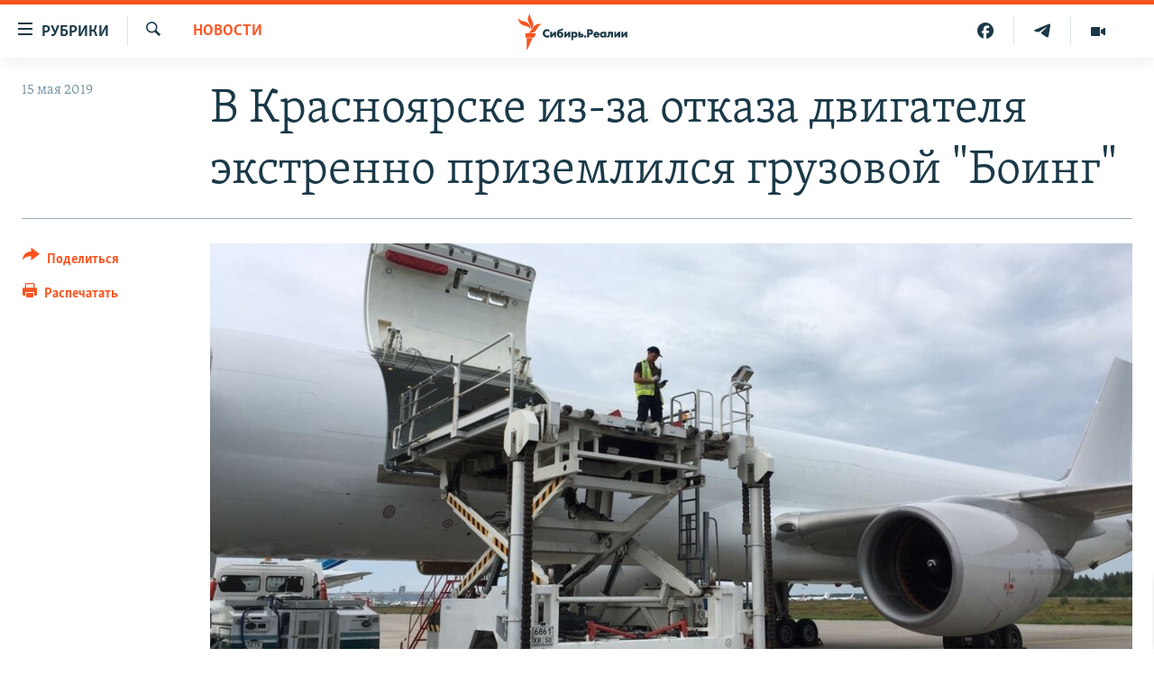

--- FILE ---
content_type: text/html; charset=utf-8
request_url: https://www.sibreal.org/a/29941799.html
body_size: 13475
content:

<!DOCTYPE html>
<html lang="ru" dir="ltr" class="no-js">
<head>
<link href="/Content/responsive/RFE/ru-RU-X-SIB/RFE-ru-RU-X-SIB.css?&amp;av=0.0.0.0&amp;cb=370" rel="stylesheet"/>
<script src="https://tags.sibreal.org/rferl-pangea/prod/utag.sync.js"></script> <script type='text/javascript' src='https://www.youtube.com/iframe_api' async></script>
<link rel="manifest" href="/manifest.json">
<script type="text/javascript">
//a general 'js' detection, must be on top level in <head>, due to CSS performance
document.documentElement.className = "js";
var cacheBuster = "370";
var appBaseUrl = "/";
var imgEnhancerBreakpoints = [0, 144, 256, 408, 650, 1023, 1597];
var isLoggingEnabled = false;
var isPreviewPage = false;
var isLivePreviewPage = false;
if (!isPreviewPage) {
window.RFE = window.RFE || {};
window.RFE.cacheEnabledByParam = window.location.href.indexOf('nocache=1') === -1;
const url = new URL(window.location.href);
const params = new URLSearchParams(url.search);
// Remove the 'nocache' parameter
params.delete('nocache');
// Update the URL without the 'nocache' parameter
url.search = params.toString();
window.history.replaceState(null, '', url.toString());
} else {
window.addEventListener('load', function() {
const links = window.document.links;
for (let i = 0; i < links.length; i++) {
links[i].href = '#';
links[i].target = '_self';
}
})
}
var pwaEnabled = false;
var swCacheDisabled;
</script>
<meta charset="utf-8" />
<title>В Красноярске из-за отказа двигателя экстренно приземлился грузовой &quot;Боинг&quot;</title>
<meta name="description" content="Самолет летел из Шанхая в Москву" />
<meta name="keywords" content="Новости Красноярска, НОВОСТИ, аэропорт, красноярск, Москва, Боинг, вынужденная посадка, Шанхай, самолёты" />
<meta name="viewport" content="width=device-width, initial-scale=1.0" />
<meta http-equiv="X-UA-Compatible" content="IE=edge" />
<meta name="robots" content="max-image-preview:large"><meta name="yandex-verification" content="be3e85d67b592604" />
<meta property="fb:pages" content="2178891482337491" />
<link href="https://www.sibreal.org/a/29941799.html" rel="canonical" />
<meta name="apple-mobile-web-app-title" content="RFE/RL" />
<meta name="apple-mobile-web-app-status-bar-style" content="black" />
<meta name="apple-itunes-app" content="app-id=478861937, app-argument=//29941799.ltr" />
<meta content="Красноярск: из-за отказа двигателя экстренно сел грузовой &quot;Боинг&quot;" property="og:title" />
<meta content="Самолет летел из Шанхая в Москву" property="og:description" />
<meta content="article" property="og:type" />
<meta content="https://www.sibreal.org/a/29941799.html" property="og:url" />
<meta content="Сибирь.Реалии " property="og:site_name" />
<meta content="https://gdb.rferl.org/2344c9f4-1097-497e-af0c-190ea7efb96d_cx0_cy13_cw0_w1200_h630.jpg" property="og:image" />
<meta content="1200" property="og:image:width" />
<meta content="630" property="og:image:height" />
<meta content="829012478041607" property="fb:app_id" />
<meta content="summary_large_image" name="twitter:card" />
<meta content="@SomeAccount" name="twitter:site" />
<meta content="https://gdb.rferl.org/2344c9f4-1097-497e-af0c-190ea7efb96d_cx0_cy13_cw0_w1200_h630.jpg" name="twitter:image" />
<meta content="Красноярск: из-за отказа двигателя экстренно сел грузовой &quot;Боинг&quot;" name="twitter:title" />
<meta content="Самолет летел из Шанхая в Москву" name="twitter:description" />
<link rel="amphtml" href="https://www.sibreal.org/amp/29941799.html" />
<script type="application/ld+json">{"articleSection":"НОВОСТИ","isAccessibleForFree":true,"headline":"Красноярск: из-за отказа двигателя экстренно сел грузовой \u0022Боинг\u0022","inLanguage":"ru-RU-X-SIB","keywords":"Новости Красноярска, НОВОСТИ, аэропорт, красноярск, Москва, Боинг, вынужденная посадка, Шанхай, самолёты","author":{"@type":"Person","name":"Cибирь.Реалии"},"datePublished":"2019-05-15 08:48:58Z","dateModified":"2019-05-15 10:42:58Z","publisher":{"logo":{"width":512,"height":220,"@type":"ImageObject","url":"https://www.sibreal.org/Content/responsive/RFE/ru-RU-X-SIB/img/logo.png"},"@type":"NewsMediaOrganization","url":"https://www.sibreal.org","sameAs":["https://t.me/sibrealii","https://www.youtube.com/channel/UCXbY7Lu7rj1ZwpkzDjJDFIw/?sub_confirmation=1","https://twitter.com/sibrealii","https://www.facebook.com/sibrealii","https://www.instagram.com/sibrealii/"],"name":"Сибирь.Реалии","alternateName":""},"@context":"https://schema.org","@type":"NewsArticle","mainEntityOfPage":"https://www.sibreal.org/a/29941799.html","url":"https://www.sibreal.org/a/29941799.html","description":"Самолет летел из Шанхая в Москву","image":{"width":1080,"height":608,"@type":"ImageObject","url":"https://gdb.rferl.org/2344c9f4-1097-497e-af0c-190ea7efb96d_cx0_cy13_cw0_w1080_h608.jpg"},"name":"В Красноярске из-за отказа двигателя экстренно приземлился грузовой \u0022Боинг\u0022"}</script>
<script src="/Scripts/responsive/infographics.b?v=dVbZ-Cza7s4UoO3BqYSZdbxQZVF4BOLP5EfYDs4kqEo1&amp;av=0.0.0.0&amp;cb=370"></script>
<script src="/Scripts/responsive/loader.b?v=Q26XNwrL6vJYKjqFQRDnx01Lk2pi1mRsuLEaVKMsvpA1&amp;av=0.0.0.0&amp;cb=370"></script>
<link rel="icon" type="image/svg+xml" href="/Content/responsive/RFE/img/webApp/favicon.svg" />
<link rel="alternate icon" href="/Content/responsive/RFE/img/webApp/favicon.ico" />
<link rel="mask-icon" color="#ea6903" href="/Content/responsive/RFE/img/webApp/favicon_safari.svg" />
<link rel="apple-touch-icon" sizes="152x152" href="/Content/responsive/RFE/img/webApp/ico-152x152.png" />
<link rel="apple-touch-icon" sizes="144x144" href="/Content/responsive/RFE/img/webApp/ico-144x144.png" />
<link rel="apple-touch-icon" sizes="114x114" href="/Content/responsive/RFE/img/webApp/ico-114x114.png" />
<link rel="apple-touch-icon" sizes="72x72" href="/Content/responsive/RFE/img/webApp/ico-72x72.png" />
<link rel="apple-touch-icon-precomposed" href="/Content/responsive/RFE/img/webApp/ico-57x57.png" />
<link rel="icon" sizes="192x192" href="/Content/responsive/RFE/img/webApp/ico-192x192.png" />
<link rel="icon" sizes="128x128" href="/Content/responsive/RFE/img/webApp/ico-128x128.png" />
<meta name="msapplication-TileColor" content="#ffffff" />
<meta name="msapplication-TileImage" content="/Content/responsive/RFE/img/webApp/ico-144x144.png" />
<link rel="preload" href="/Content/responsive/fonts/Skolar-Lt_Cyrl_v2.4.woff" type="font/woff" as="font" crossorigin="anonymous" />
<link rel="alternate" type="application/rss+xml" title="RFE/RL - Top Stories [RSS]" href="/api/" />
<link rel="sitemap" type="application/rss+xml" href="/sitemap.xml" />
</head>
<body class=" nav-no-loaded cc_theme pg-article print-lay-article js-category-to-nav nojs-images ">
<script type="text/javascript" >
var analyticsData = {url:"https://www.sibreal.org/a/29941799.html",property_id:"543",article_uid:"29941799",page_title:"В Красноярске из-за отказа двигателя экстренно приземлился грузовой \"Боинг\"",page_type:"article",content_type:"article",subcontent_type:"article",last_modified:"2019-05-15 10:42:58Z",pub_datetime:"2019-05-15 08:48:58Z",pub_year:"2019",pub_month:"05",pub_day:"15",pub_hour:"08",pub_weekday:"Wednesday",section:"новости",english_section:"sib-news",byline:"",categories:"cities-krasnoyarsk,sib-news",tags:"аэропорт;красноярск;москва;боинг;вынужденная посадка;шанхай;самолёты",domain:"www.sibreal.org",language:"Russian",language_service:"RFERL Russian",platform:"web",copied:"no",copied_article:"",copied_title:"",runs_js:"Yes",cms_release:"8.44.0.0.370",enviro_type:"prod",slug:"",entity:"RFE",short_language_service:"RU",platform_short:"W",page_name:"В Красноярске из-за отказа двигателя экстренно приземлился грузовой \"Боинг\""};
</script>
<noscript><iframe src="https://www.googletagmanager.com/ns.html?id=GTM-WXZBPZ" height="0" width="0" style="display:none;visibility:hidden"></iframe></noscript><script type="text/javascript" data-cookiecategory="analytics">
var gtmEventObject = Object.assign({}, analyticsData, {event: 'page_meta_ready'});window.dataLayer = window.dataLayer || [];window.dataLayer.push(gtmEventObject);
if (top.location === self.location) { //if not inside of an IFrame
var renderGtm = "true";
if (renderGtm === "true") {
(function(w,d,s,l,i){w[l]=w[l]||[];w[l].push({'gtm.start':new Date().getTime(),event:'gtm.js'});var f=d.getElementsByTagName(s)[0],j=d.createElement(s),dl=l!='dataLayer'?'&l='+l:'';j.async=true;j.src='//www.googletagmanager.com/gtm.js?id='+i+dl;f.parentNode.insertBefore(j,f);})(window,document,'script','dataLayer','GTM-WXZBPZ');
}
}
</script>
<!--Analytics tag js version start-->
<script type="text/javascript" data-cookiecategory="analytics">
var utag_data = Object.assign({}, analyticsData, {});
if(typeof(TealiumTagFrom)==='function' && typeof(TealiumTagSearchKeyword)==='function') {
var utag_from=TealiumTagFrom();var utag_searchKeyword=TealiumTagSearchKeyword();
if(utag_searchKeyword!=null && utag_searchKeyword!=='' && utag_data["search_keyword"]==null) utag_data["search_keyword"]=utag_searchKeyword;if(utag_from!=null && utag_from!=='') utag_data["from"]=TealiumTagFrom();}
if(window.top!== window.self&&utag_data.page_type==="snippet"){utag_data.page_type = 'iframe';}
try{if(window.top!==window.self&&window.self.location.hostname===window.top.location.hostname){utag_data.platform = 'self-embed';utag_data.platform_short = 'se';}}catch(e){if(window.top!==window.self&&window.self.location.search.includes("platformType=self-embed")){utag_data.platform = 'cross-promo';utag_data.platform_short = 'cp';}}
(function(a,b,c,d){ a="https://tags.sibreal.org/rferl-pangea/prod/utag.js"; b=document;c="script";d=b.createElement(c);d.src=a;d.type="text/java"+c;d.async=true; a=b.getElementsByTagName(c)[0];a.parentNode.insertBefore(d,a); })();
</script>
<!--Analytics tag js version end-->
<!-- Analytics tag management NoScript -->
<noscript>
<img style="position: absolute; border: none;" src="https://ssc.sibreal.org/b/ss/bbgprod,bbgentityrferl/1/G.4--NS/396937381?pageName=rfe%3aru%3aw%3aarticle%3a%d0%92%20%d0%9a%d1%80%d0%b0%d1%81%d0%bd%d0%be%d1%8f%d1%80%d1%81%d0%ba%d0%b5%20%d0%b8%d0%b7-%d0%b7%d0%b0%20%d0%be%d1%82%d0%ba%d0%b0%d0%b7%d0%b0%20%d0%b4%d0%b2%d0%b8%d0%b3%d0%b0%d1%82%d0%b5%d0%bb%d1%8f%20%d1%8d%d0%ba%d1%81%d1%82%d1%80%d0%b5%d0%bd%d0%bd%d0%be%20%d0%bf%d1%80%d0%b8%d0%b7%d0%b5%d0%bc%d0%bb%d0%b8%d0%bb%d1%81%d1%8f%20%d0%b3%d1%80%d1%83%d0%b7%d0%be%d0%b2%d0%be%d0%b9%20%22%d0%91%d0%be%d0%b8%d0%bd%d0%b3%22&amp;c6=%d0%92%20%d0%9a%d1%80%d0%b0%d1%81%d0%bd%d0%be%d1%8f%d1%80%d1%81%d0%ba%d0%b5%20%d0%b8%d0%b7-%d0%b7%d0%b0%20%d0%be%d1%82%d0%ba%d0%b0%d0%b7%d0%b0%20%d0%b4%d0%b2%d0%b8%d0%b3%d0%b0%d1%82%d0%b5%d0%bb%d1%8f%20%d1%8d%d0%ba%d1%81%d1%82%d1%80%d0%b5%d0%bd%d0%bd%d0%be%20%d0%bf%d1%80%d0%b8%d0%b7%d0%b5%d0%bc%d0%bb%d0%b8%d0%bb%d1%81%d1%8f%20%d0%b3%d1%80%d1%83%d0%b7%d0%be%d0%b2%d0%be%d0%b9%20%22%d0%91%d0%be%d0%b8%d0%bd%d0%b3%22&amp;v36=8.44.0.0.370&amp;v6=D=c6&amp;g=https%3a%2f%2fwww.sibreal.org%2fa%2f29941799.html&amp;c1=D=g&amp;v1=D=g&amp;events=event1,event52&amp;c16=rferl%20russian&amp;v16=D=c16&amp;c5=sib-news&amp;v5=D=c5&amp;ch=%d0%9d%d0%9e%d0%92%d0%9e%d0%a1%d0%a2%d0%98&amp;c15=russian&amp;v15=D=c15&amp;c4=article&amp;v4=D=c4&amp;c14=29941799&amp;v14=D=c14&amp;v20=no&amp;c17=web&amp;v17=D=c17&amp;mcorgid=518abc7455e462b97f000101%40adobeorg&amp;server=www.sibreal.org&amp;pageType=D=c4&amp;ns=bbg&amp;v29=D=server&amp;v25=rfe&amp;v30=543&amp;v105=D=User-Agent " alt="analytics" width="1" height="1" /></noscript>
<!-- End of Analytics tag management NoScript -->
<!--*** Accessibility links - For ScreenReaders only ***-->
<section>
<div class="sr-only">
<h2>Ссылки для упрощенного доступа</h2>
<ul>
<li><a href="#content" data-disable-smooth-scroll="1">Вернуться к основному содержанию</a></li>
<li><a href="#navigation" data-disable-smooth-scroll="1">Вернутся к главной навигации</a></li>
<li><a href="#txtHeaderSearch" data-disable-smooth-scroll="1">Вернутся к поиску</a></li>
</ul>
</div>
</section>
<div class="fb-quote"></div>
<div dir="ltr">
<div id="page">
<aside>
<div class="c-lightbox overlay-modal">
<div class="c-lightbox__intro">
<h2 class="c-lightbox__intro-title"></h2>
<button class="btn btn--rounded c-lightbox__btn c-lightbox__intro-next" title="Следующий">
<span class="ico ico--rounded ico-chevron-forward"></span>
<span class="sr-only">Следующий</span>
</button>
</div>
<div class="c-lightbox__nav">
<button class="btn btn--rounded c-lightbox__btn c-lightbox__btn--close" title="Закрыть">
<span class="ico ico--rounded ico-close"></span>
<span class="sr-only">Закрыть</span>
</button>
<button class="btn btn--rounded c-lightbox__btn c-lightbox__btn--prev" title="Предыдущий">
<span class="ico ico--rounded ico-chevron-backward"></span>
<span class="sr-only">Предыдущий</span>
</button>
<button class="btn btn--rounded c-lightbox__btn c-lightbox__btn--next" title="Следующий">
<span class="ico ico--rounded ico-chevron-forward"></span>
<span class="sr-only">Следующий</span>
</button>
</div>
<div class="c-lightbox__content-wrap">
<figure class="c-lightbox__content">
<span class="c-spinner c-spinner--lightbox">
<img src="/Content/responsive/img/player-spinner.png"
alt="пожалуйста, подождите"
title="пожалуйста, подождите" />
</span>
<div class="c-lightbox__img">
<div class="thumb">
<img src="" alt="" />
</div>
</div>
<figcaption>
<div class="c-lightbox__info c-lightbox__info--foot">
<span class="c-lightbox__counter"></span>
<span class="caption c-lightbox__caption"></span>
</div>
</figcaption>
</figure>
</div>
<div class="hidden">
<div class="content-advisory__box content-advisory__box--lightbox">
<span class="content-advisory__box-text">This image contains sensitive content which some people may find offensive or disturbing.</span>
<button class="btn btn--transparent content-advisory__box-btn m-t-md" value="text" type="button">
<span class="btn__text">
Click to reveal
</span>
</button>
</div>
</div>
</div>
<div class="print-dialogue">
<div class="container">
<h3 class="print-dialogue__title section-head">Print Options:</h3>
<div class="print-dialogue__opts">
<ul class="print-dialogue__opt-group">
<li class="form__group form__group--checkbox">
<input class="form__check " id="checkboxImages" name="checkboxImages" type="checkbox" checked="checked" />
<label for="checkboxImages" class="form__label m-t-md">Images</label>
</li>
<li class="form__group form__group--checkbox">
<input class="form__check " id="checkboxMultimedia" name="checkboxMultimedia" type="checkbox" checked="checked" />
<label for="checkboxMultimedia" class="form__label m-t-md">Multimedia</label>
</li>
</ul>
<ul class="print-dialogue__opt-group">
<li class="form__group form__group--checkbox">
<input class="form__check " id="checkboxEmbedded" name="checkboxEmbedded" type="checkbox" checked="checked" />
<label for="checkboxEmbedded" class="form__label m-t-md">Embedded Content</label>
</li>
<li class="form__group form__group--checkbox">
<input class="form__check " id="checkboxComments" name="checkboxComments" type="checkbox" />
<label for="checkboxComments" class="form__label m-t-md"> Comments</label>
</li>
</ul>
</div>
<div class="print-dialogue__buttons">
<button class="btn btn--secondary close-button" type="button" title="Отменить">
<span class="btn__text ">Отменить</span>
</button>
<button class="btn btn-cust-print m-l-sm" type="button" title="Распечатать">
<span class="btn__text ">Распечатать</span>
</button>
</div>
</div>
</div>
<div class="ctc-message pos-fix">
<div class="ctc-message__inner">Ссылка была скопирована</div>
</div>
</aside>
<div class="hdr-20 hdr-20--big">
<div class="hdr-20__inner">
<div class="hdr-20__max pos-rel">
<div class="hdr-20__side hdr-20__side--primary d-flex">
<label data-for="main-menu-ctrl" data-switcher-trigger="true" data-switch-target="main-menu-ctrl" class="burger hdr-trigger pos-rel trans-trigger" data-trans-evt="click" data-trans-id="menu">
<span class="ico ico-close hdr-trigger__ico hdr-trigger__ico--close burger__ico burger__ico--close"></span>
<span class="ico ico-menu hdr-trigger__ico hdr-trigger__ico--open burger__ico burger__ico--open"></span>
<span class="burger__label">Рубрики</span>
</label>
<div class="menu-pnl pos-fix trans-target" data-switch-target="main-menu-ctrl" data-trans-id="menu">
<div class="menu-pnl__inner">
<nav class="main-nav menu-pnl__item menu-pnl__item--first">
<ul class="main-nav__list accordeon" data-analytics-tales="false" data-promo-name="link" data-location-name="nav,secnav">
<li class="main-nav__item">
<a class="main-nav__item-name main-nav__item-name--link" href="/brave-people" title="Отважные люди" data-item-name="brave-people" >Отважные люди</a>
</li>
<li class="main-nav__item">
<a class="main-nav__item-name main-nav__item-name--link" href="/z/22953" title="Личное дело" data-item-name="personnel-file" >Личное дело</a>
</li>
<li class="main-nav__item">
<a class="main-nav__item-name main-nav__item-name--link" href="/interview" title="Интервью" data-item-name="sib-interview" >Интервью</a>
</li>
<li class="main-nav__item">
<a class="main-nav__item-name main-nav__item-name--link" href="/obzor" title="Экспертиза" data-item-name="sib-review" >Экспертиза</a>
</li>
<li class="main-nav__item">
<a class="main-nav__item-name main-nav__item-name--link" href="/z/22437" title="Общество" data-item-name="sib-society" >Общество</a>
</li>
<li class="main-nav__item">
<a class="main-nav__item-name main-nav__item-name--link" href="/opinions" title="Мнения" data-item-name="sib-opinions" >Мнения</a>
</li>
<li class="main-nav__item">
<a class="main-nav__item-name main-nav__item-name--link" href="/history" title="История" data-item-name="sib-history" >История</a>
</li>
<li class="main-nav__item">
<a class="main-nav__item-name main-nav__item-name--link" href="/u-sosedej" title="У соседей" data-item-name="neighbours" >У соседей</a>
</li>
<li class="main-nav__item">
<a class="main-nav__item-name main-nav__item-name--link" href="/novosti-ne-politika" title="Ну и новость!" data-item-name="not-news" >Ну и новость!</a>
</li>
<li class="main-nav__item accordeon__item" data-switch-target="menu-item-1710">
<label class="main-nav__item-name main-nav__item-name--label accordeon__control-label" data-switcher-trigger="true" data-for="menu-item-1710">
Мультимедиа
<span class="ico ico-chevron-down main-nav__chev"></span>
</label>
<div class="main-nav__sub-list">
<a class="main-nav__item-name main-nav__item-name--link main-nav__item-name--sub" href="/videos" title="Видео" data-item-name="sib-multimedia" >Видео</a>
<a class="main-nav__item-name main-nav__item-name--link main-nav__item-name--sub" href="/p/7291.html" title="Фото" >Фото</a>
</div>
</li>
<li class="main-nav__item accordeon__item" data-switch-target="menu-item-1741">
<label class="main-nav__item-name main-nav__item-name--label accordeon__control-label" data-switcher-trigger="true" data-for="menu-item-1741">
Спецпроекты
<span class="ico ico-chevron-down main-nav__chev"></span>
</label>
<div class="main-nav__sub-list">
<a class="main-nav__item-name main-nav__item-name--link main-nav__item-name--sub" href="/price-of-war" title="Цена войны" data-item-name="price-of-war" >Цена войны</a>
<a class="main-nav__item-name main-nav__item-name--link main-nav__item-name--sub" href="/p/6867.html" title="Хранители Сибири" data-item-name="sibiria-guardians" >Хранители Сибири</a>
<a class="main-nav__item-name main-nav__item-name--link main-nav__item-name--sub" href="/gulag-land" title="Территория ГУЛАГа" data-item-name="gulag-land" >Территория ГУЛАГа</a>
<a class="main-nav__item-name main-nav__item-name--link main-nav__item-name--sub" href="/z/22077" title="Такие малые народы" data-item-name="ethnic" >Такие малые народы</a>
<a class="main-nav__item-name main-nav__item-name--link main-nav__item-name--sub" href="/after-empire" title="После империи" data-item-name="after-empire" >После империи</a>
<a class="main-nav__item-name main-nav__item-name--link main-nav__item-name--sub" href="/russkij-mir" title="Русский мир" data-item-name="russian-world" >Русский мир</a>
<a class="main-nav__item-name main-nav__item-name--link main-nav__item-name--sub" href="/ostrova-smerti" title="Подкаст &quot;Острова смерти&quot;" data-item-name="islands-of-the-death" >Подкаст &quot;Острова смерти&quot;</a>
</div>
</li>
<li class="main-nav__item">
<a class="main-nav__item-name main-nav__item-name--link" href="/block" title="Как обойти блокировку" data-item-name="blocking-site" >Как обойти блокировку</a>
</li>
</ul>
</nav>
<div class="menu-pnl__item">
<a href="https://www.svoboda.org" class="menu-pnl__item-link" alt="Радио Свобода">Радио Свобода</a>
<a href="https://www.severreal.org" class="menu-pnl__item-link" alt="Север.Реалии">Север.Реалии</a>
</div>
<div class="menu-pnl__item menu-pnl__item--social">
<h5 class="menu-pnl__sub-head">Социальные сети</h5>
<a href="https://t.me/sibrealii" title="Подпишитесь на наш канал в Telegram" data-analytics-text="follow_on_telegram" class="btn btn--rounded btn--social-inverted menu-pnl__btn js-social-btn btn-telegram" target="_blank" rel="noopener">
<span class="ico ico-telegram ico--rounded"></span>
</a>
<a href="https://www.youtube.com/channel/UCXbY7Lu7rj1ZwpkzDjJDFIw/?sub_confirmation=1" title="Присоединяйтесь в Youtube" data-analytics-text="follow_on_youtube" class="btn btn--rounded btn--social-inverted menu-pnl__btn js-social-btn btn-youtube" target="_blank" rel="noopener">
<span class="ico ico-youtube ico--rounded"></span>
</a>
<a href="https://twitter.com/sibrealii" title="Мы в Twitter" data-analytics-text="follow_on_twitter" class="btn btn--rounded btn--social-inverted menu-pnl__btn js-social-btn btn-twitter" target="_blank" rel="noopener">
<span class="ico ico-twitter ico--rounded"></span>
</a>
<a href="https://www.facebook.com/sibrealii" title="Мы в Facebook" data-analytics-text="follow_on_facebook" class="btn btn--rounded btn--social-inverted menu-pnl__btn js-social-btn btn-facebook" target="_blank" rel="noopener">
<span class="ico ico-facebook-alt ico--rounded"></span>
</a>
<a href="https://www.instagram.com/sibrealii/" title="Подпишитесь на нашу страницу в Instagram" data-analytics-text="follow_on_instagram" class="btn btn--rounded btn--social-inverted menu-pnl__btn js-social-btn btn-instagram" target="_blank" rel="noopener">
<span class="ico ico-instagram ico--rounded"></span>
</a>
</div>
<div class="menu-pnl__item">
<a href="/navigation/allsites" class="menu-pnl__item-link">
<span class="ico ico-languages "></span>
Все сайты РСЕ/РС
</a>
</div>
</div>
</div>
<label data-for="top-search-ctrl" data-switcher-trigger="true" data-switch-target="top-search-ctrl" class="top-srch-trigger hdr-trigger">
<span class="ico ico-close hdr-trigger__ico hdr-trigger__ico--close top-srch-trigger__ico top-srch-trigger__ico--close"></span>
<span class="ico ico-search hdr-trigger__ico hdr-trigger__ico--open top-srch-trigger__ico top-srch-trigger__ico--open"></span>
</label>
<div class="srch-top srch-top--in-header" data-switch-target="top-search-ctrl">
<div class="container">
<form action="/s" class="srch-top__form srch-top__form--in-header" id="form-topSearchHeader" method="get" role="search"><label for="txtHeaderSearch" class="sr-only">Искать</label>
<input type="text" id="txtHeaderSearch" name="k" placeholder="текст для поиска..." accesskey="s" value="" class="srch-top__input analyticstag-event" onkeydown="if (event.keyCode === 13) { FireAnalyticsTagEventOnSearch('search', $dom.get('#txtHeaderSearch')[0].value) }" />
<button title="Искать" type="submit" class="btn btn--top-srch analyticstag-event" onclick="FireAnalyticsTagEventOnSearch('search', $dom.get('#txtHeaderSearch')[0].value) ">
<span class="ico ico-search"></span>
</button></form>
</div>
</div>
<a href="/" class="main-logo-link">
<img src="/Content/responsive/RFE/ru-RU-X-SIB/img/logo-compact.svg" class="main-logo main-logo--comp" alt="site logo">
<img src="/Content/responsive/RFE/ru-RU-X-SIB/img/logo.svg" class="main-logo main-logo--big" alt="site logo">
</a>
</div>
<div class="hdr-20__side hdr-20__side--secondary d-flex">
<a href="/videos" title="Видео" class="hdr-20__secondary-item" data-item-name="video">
<span class="ico ico-video hdr-20__secondary-icon"></span>
</a>
<a href="https://t.me/sibrealii" title="Telegram" class="hdr-20__secondary-item" data-item-name="custom1">
<span class="ico-custom ico-custom--1 hdr-20__secondary-icon"></span>
</a>
<a href="https://www.facebook.com/sibrealii" title="Facebook" class="hdr-20__secondary-item" data-item-name="custom3">
<span class="ico-custom ico-custom--3 hdr-20__secondary-icon"></span>
</a>
<a href="/s" title="Искать" class="hdr-20__secondary-item hdr-20__secondary-item--search" data-item-name="search">
<span class="ico ico-search hdr-20__secondary-icon hdr-20__secondary-icon--search"></span>
</a>
<div class="srch-bottom">
<form action="/s" class="srch-bottom__form d-flex" id="form-bottomSearch" method="get" role="search"><label for="txtSearch" class="sr-only">Искать</label>
<input type="search" id="txtSearch" name="k" placeholder="текст для поиска..." accesskey="s" value="" class="srch-bottom__input analyticstag-event" onkeydown="if (event.keyCode === 13) { FireAnalyticsTagEventOnSearch('search', $dom.get('#txtSearch')[0].value) }" />
<button title="Искать" type="submit" class="btn btn--bottom-srch analyticstag-event" onclick="FireAnalyticsTagEventOnSearch('search', $dom.get('#txtSearch')[0].value) ">
<span class="ico ico-search"></span>
</button></form>
</div>
</div>
<img src="/Content/responsive/RFE/ru-RU-X-SIB/img/logo-print.gif" class="logo-print" alt="site logo">
<img src="/Content/responsive/RFE/ru-RU-X-SIB/img/logo-print_color.png" class="logo-print logo-print--color" alt="site logo">
</div>
</div>
</div>
<script>
if (document.body.className.indexOf('pg-home') > -1) {
var nav2In = document.querySelector('.hdr-20__inner');
var nav2Sec = document.querySelector('.hdr-20__side--secondary');
var secStyle = window.getComputedStyle(nav2Sec);
if (nav2In && window.pageYOffset < 150 && secStyle['position'] !== 'fixed') {
nav2In.classList.add('hdr-20__inner--big')
}
}
</script>
<div class="c-hlights c-hlights--breaking c-hlights--no-item" data-hlight-display="mobile,desktop">
<div class="c-hlights__wrap container p-0">
<div class="c-hlights__nav">
<a role="button" href="#" title="Предыдущий">
<span class="ico ico-chevron-backward m-0"></span>
<span class="sr-only">Предыдущий</span>
</a>
<a role="button" href="#" title="Следующий">
<span class="ico ico-chevron-forward m-0"></span>
<span class="sr-only">Следующий</span>
</a>
</div>
<span class="c-hlights__label">
<span class="">Новость часа</span>
<span class="switcher-trigger">
<label data-for="more-less-1" data-switcher-trigger="true" class="switcher-trigger__label switcher-trigger__label--more p-b-0" title="Показать больше">
<span class="ico ico-chevron-down"></span>
</label>
<label data-for="more-less-1" data-switcher-trigger="true" class="switcher-trigger__label switcher-trigger__label--less p-b-0" title="Show less">
<span class="ico ico-chevron-up"></span>
</label>
</span>
</span>
<ul class="c-hlights__items switcher-target" data-switch-target="more-less-1">
</ul>
</div>
</div> <div id="content">
<main class="container">
<div class="hdr-container">
<div class="row">
<div class="col-category col-xs-12 col-md-2 pull-left"> <div class="category js-category">
<a class="" href="/news">НОВОСТИ</a> </div>
</div><div class="col-title col-xs-12 col-md-10 pull-right"> <h1 class="title pg-title">
В Красноярске из-за отказа двигателя экстренно приземлился грузовой &quot;Боинг&quot;
</h1>
</div><div class="col-publishing-details col-xs-12 col-sm-12 col-md-2 pull-left"> <div class="publishing-details ">
<div class="published">
<span class="date" >
<time pubdate="pubdate" datetime="2019-05-15T11:48:58+03:00">
15 мая 2019
</time>
</span>
</div>
</div>
</div><div class="col-lg-12 separator"> <div class="separator">
<hr class="title-line" />
</div>
</div><div class="col-multimedia col-xs-12 col-md-10 pull-right"> <div class="cover-media">
<figure class="media-image js-media-expand">
<div class="img-wrap">
<div class="thumb thumb16_9">
<img src="https://gdb.rferl.org/2344c9f4-1097-497e-af0c-190ea7efb96d_cx0_cy13_cw0_w250_r1_s.jpg" alt="" />
</div>
</div>
</figure>
</div>
</div><div class="col-xs-12 col-md-2 pull-left article-share pos-rel"> <div class="share--box">
<div class="sticky-share-container" style="display:none">
<div class="container">
<a href="https://www.sibreal.org" id="logo-sticky-share">&nbsp;</a>
<div class="pg-title pg-title--sticky-share">
В Красноярске из-за отказа двигателя экстренно приземлился грузовой &quot;Боинг&quot;
</div>
<div class="sticked-nav-actions">
<!--This part is for sticky navigation display-->
<p class="buttons link-content-sharing p-0 ">
<button class="btn btn--link btn-content-sharing p-t-0 " id="btnContentSharing" value="text" role="Button" type="" title="поделиться в других соцсетях">
<span class="ico ico-share ico--l"></span>
<span class="btn__text ">
Поделиться
</span>
</button>
</p>
<aside class="content-sharing js-content-sharing js-content-sharing--apply-sticky content-sharing--sticky"
role="complementary"
data-share-url="https://www.sibreal.org/a/29941799.html" data-share-title="В Красноярске из-за отказа двигателя экстренно приземлился грузовой &quot;Боинг&quot;" data-share-text="Самолет летел из Шанхая в Москву">
<div class="content-sharing__popover">
<h6 class="content-sharing__title">Поделиться</h6>
<button href="#close" id="btnCloseSharing" class="btn btn--text-like content-sharing__close-btn">
<span class="ico ico-close ico--l"></span>
</button>
<ul class="content-sharing__list">
<li class="content-sharing__item">
<div class="ctc ">
<input type="text" class="ctc__input" readonly="readonly">
<a href="" js-href="https://www.sibreal.org/a/29941799.html" class="content-sharing__link ctc__button">
<span class="ico ico-copy-link ico--rounded ico--s"></span>
<span class="content-sharing__link-text">Скопировать ссылку</span>
</a>
</div>
</li>
<li class="content-sharing__item">
<a href="https://telegram.me/share/url?url=https%3a%2f%2fwww.sibreal.org%2fa%2f29941799.html"
data-analytics-text="share_on_telegram"
title="Telegram" target="_blank"
class="content-sharing__link js-social-btn">
<span class="ico ico-telegram ico--rounded ico--s"></span>
<span class="content-sharing__link-text">Telegram</span>
</a>
</li>
<li class="content-sharing__item">
<a href="https://facebook.com/sharer.php?u=https%3a%2f%2fwww.sibreal.org%2fa%2f29941799.html"
data-analytics-text="share_on_facebook"
title="Facebook" target="_blank"
class="content-sharing__link js-social-btn">
<span class="ico ico-facebook ico--rounded ico--s"></span>
<span class="content-sharing__link-text">Facebook</span>
</a>
</li>
<li class="content-sharing__item">
<a href="https://twitter.com/share?url=https%3a%2f%2fwww.sibreal.org%2fa%2f29941799.html&amp;text=%d0%9a%d1%80%d0%b0%d1%81%d0%bd%d0%be%d1%8f%d1%80%d1%81%d0%ba%3a+%d0%b8%d0%b7-%d0%b7%d0%b0+%d0%be%d1%82%d0%ba%d0%b0%d0%b7%d0%b0+%d0%b4%d0%b2%d0%b8%d0%b3%d0%b0%d1%82%d0%b5%d0%bb%d1%8f+%d1%8d%d0%ba%d1%81%d1%82%d1%80%d0%b5%d0%bd%d0%bd%d0%be+%d1%81%d0%b5%d0%bb+%d0%b3%d1%80%d1%83%d0%b7%d0%be%d0%b2%d0%be%d0%b9+%22%d0%91%d0%be%d0%b8%d0%bd%d0%b3%22"
data-analytics-text="share_on_twitter"
title="X (Twitter)" target="_blank"
class="content-sharing__link js-social-btn">
<span class="ico ico-twitter ico--rounded ico--s"></span>
<span class="content-sharing__link-text">X (Twitter)</span>
</a>
</li>
<li class="content-sharing__item visible-xs-inline-block visible-sm-inline-block">
<a href="whatsapp://send?text=https%3a%2f%2fwww.sibreal.org%2fa%2f29941799.html"
data-analytics-text="share_on_whatsapp"
title="WhatsApp" target="_blank"
class="content-sharing__link js-social-btn">
<span class="ico ico-whatsapp ico--rounded ico--s"></span>
<span class="content-sharing__link-text">WhatsApp</span>
</a>
</li>
<li class="content-sharing__item visible-md-inline-block visible-lg-inline-block">
<a href="https://web.whatsapp.com/send?text=https%3a%2f%2fwww.sibreal.org%2fa%2f29941799.html"
data-analytics-text="share_on_whatsapp_desktop"
title="WhatsApp" target="_blank"
class="content-sharing__link js-social-btn">
<span class="ico ico-whatsapp ico--rounded ico--s"></span>
<span class="content-sharing__link-text">WhatsApp</span>
</a>
</li>
<li class="content-sharing__item">
<a href="https://www.linkedin.com/shareArticle?mini=true&amp;url=https%3a%2f%2fwww.sibreal.org%2fa%2f29941799.html&amp;title=Красноярск: из-за отказа двигателя экстренно сел грузовой &quot;Боинг&quot;"
data-analytics-text="share_on_linkedIn"
title="LinkedIn" target="_blank"
class="content-sharing__link js-social-btn">
<span class="ico ico-linkedin ico--rounded ico--s"></span>
<span class="content-sharing__link-text">LinkedIn</span>
</a>
</li>
<li class="content-sharing__item">
<a href="mailto:?body=https%3a%2f%2fwww.sibreal.org%2fa%2f29941799.html&amp;subject=Красноярск: из-за отказа двигателя экстренно сел грузовой &quot;Боинг&quot;"
title="Email"
class="content-sharing__link ">
<span class="ico ico-email ico--rounded ico--s"></span>
<span class="content-sharing__link-text">Email</span>
</a>
</li>
</ul>
</div>
</aside>
</div>
</div>
</div>
<div class="links">
<p class="buttons link-content-sharing p-0 ">
<button class="btn btn--link btn-content-sharing p-t-0 " id="btnContentSharing" value="text" role="Button" type="" title="поделиться в других соцсетях">
<span class="ico ico-share ico--l"></span>
<span class="btn__text ">
Поделиться
</span>
</button>
</p>
<aside class="content-sharing js-content-sharing " role="complementary"
data-share-url="https://www.sibreal.org/a/29941799.html" data-share-title="В Красноярске из-за отказа двигателя экстренно приземлился грузовой &quot;Боинг&quot;" data-share-text="Самолет летел из Шанхая в Москву">
<div class="content-sharing__popover">
<h6 class="content-sharing__title">Поделиться</h6>
<button href="#close" id="btnCloseSharing" class="btn btn--text-like content-sharing__close-btn">
<span class="ico ico-close ico--l"></span>
</button>
<ul class="content-sharing__list">
<li class="content-sharing__item">
<div class="ctc ">
<input type="text" class="ctc__input" readonly="readonly">
<a href="" js-href="https://www.sibreal.org/a/29941799.html" class="content-sharing__link ctc__button">
<span class="ico ico-copy-link ico--rounded ico--l"></span>
<span class="content-sharing__link-text">Скопировать ссылку</span>
</a>
</div>
</li>
<li class="content-sharing__item">
<a href="https://telegram.me/share/url?url=https%3a%2f%2fwww.sibreal.org%2fa%2f29941799.html"
data-analytics-text="share_on_telegram"
title="Telegram" target="_blank"
class="content-sharing__link js-social-btn">
<span class="ico ico-telegram ico--rounded ico--l"></span>
<span class="content-sharing__link-text">Telegram</span>
</a>
</li>
<li class="content-sharing__item">
<a href="https://facebook.com/sharer.php?u=https%3a%2f%2fwww.sibreal.org%2fa%2f29941799.html"
data-analytics-text="share_on_facebook"
title="Facebook" target="_blank"
class="content-sharing__link js-social-btn">
<span class="ico ico-facebook ico--rounded ico--l"></span>
<span class="content-sharing__link-text">Facebook</span>
</a>
</li>
<li class="content-sharing__item">
<a href="https://twitter.com/share?url=https%3a%2f%2fwww.sibreal.org%2fa%2f29941799.html&amp;text=%d0%9a%d1%80%d0%b0%d1%81%d0%bd%d0%be%d1%8f%d1%80%d1%81%d0%ba%3a+%d0%b8%d0%b7-%d0%b7%d0%b0+%d0%be%d1%82%d0%ba%d0%b0%d0%b7%d0%b0+%d0%b4%d0%b2%d0%b8%d0%b3%d0%b0%d1%82%d0%b5%d0%bb%d1%8f+%d1%8d%d0%ba%d1%81%d1%82%d1%80%d0%b5%d0%bd%d0%bd%d0%be+%d1%81%d0%b5%d0%bb+%d0%b3%d1%80%d1%83%d0%b7%d0%be%d0%b2%d0%be%d0%b9+%22%d0%91%d0%be%d0%b8%d0%bd%d0%b3%22"
data-analytics-text="share_on_twitter"
title="X (Twitter)" target="_blank"
class="content-sharing__link js-social-btn">
<span class="ico ico-twitter ico--rounded ico--l"></span>
<span class="content-sharing__link-text">X (Twitter)</span>
</a>
</li>
<li class="content-sharing__item visible-xs-inline-block visible-sm-inline-block">
<a href="whatsapp://send?text=https%3a%2f%2fwww.sibreal.org%2fa%2f29941799.html"
data-analytics-text="share_on_whatsapp"
title="WhatsApp" target="_blank"
class="content-sharing__link js-social-btn">
<span class="ico ico-whatsapp ico--rounded ico--l"></span>
<span class="content-sharing__link-text">WhatsApp</span>
</a>
</li>
<li class="content-sharing__item visible-md-inline-block visible-lg-inline-block">
<a href="https://web.whatsapp.com/send?text=https%3a%2f%2fwww.sibreal.org%2fa%2f29941799.html"
data-analytics-text="share_on_whatsapp_desktop"
title="WhatsApp" target="_blank"
class="content-sharing__link js-social-btn">
<span class="ico ico-whatsapp ico--rounded ico--l"></span>
<span class="content-sharing__link-text">WhatsApp</span>
</a>
</li>
<li class="content-sharing__item">
<a href="https://www.linkedin.com/shareArticle?mini=true&amp;url=https%3a%2f%2fwww.sibreal.org%2fa%2f29941799.html&amp;title=Красноярск: из-за отказа двигателя экстренно сел грузовой &quot;Боинг&quot;"
data-analytics-text="share_on_linkedIn"
title="LinkedIn" target="_blank"
class="content-sharing__link js-social-btn">
<span class="ico ico-linkedin ico--rounded ico--l"></span>
<span class="content-sharing__link-text">LinkedIn</span>
</a>
</li>
<li class="content-sharing__item">
<a href="mailto:?body=https%3a%2f%2fwww.sibreal.org%2fa%2f29941799.html&amp;subject=Красноярск: из-за отказа двигателя экстренно сел грузовой &quot;Боинг&quot;"
title="Email"
class="content-sharing__link ">
<span class="ico ico-email ico--rounded ico--l"></span>
<span class="content-sharing__link-text">Email</span>
</a>
</li>
</ul>
</div>
</aside>
<p class="link-print visible-md visible-lg buttons p-0">
<button class="btn btn--link btn-print p-t-0" onclick="if (typeof FireAnalyticsTagEvent === 'function') {FireAnalyticsTagEvent({ on_page_event: 'print_story' });}return false" title="(CTRL+P)">
<span class="ico ico-print"></span>
<span class="btn__text">Распечатать</span>
</button>
</p>
</div>
</div>
</div>
</div>
</div>
<div class="body-container">
<div class="row">
<div class="col-xs-12 col-sm-12 col-md-10 col-lg-10 pull-right">
<div class="row">
<div class="col-xs-12 col-sm-12 col-md-8 col-lg-8 pull-left bottom-offset content-offset">
<div id="article-content" class="content-floated-wrap fb-quotable">
<div class="wsw">
<p>В аэропорту Красноярска из-за отказа двигателя экстренно приземлился грузовой самолёт Boeing 747-400. При посадке никто не пострадал, <a class="wsw__a" href="https://tass.ru/sibir-news/6430929" target="_blank">сообщил</a> ТАСС.</p>
<p>У самолета отказал левый двигатель. На борту находился экипаж из трёх человек, они не пострадали.</p><div class="clear"></div>
<div class="wsw__embed">
<div class="infgraphicsAttach" >
<script type="text/javascript">
initInfographics(
{
groups:[],
params:[],
isMobile:true
});
</script>
<style>
#GR-985a {
height: 50px;
-webkit-box-pack: justify;
-ms-flex-pack: justify;
justify-content: space-between;
float: none;
}
#GR-985a div {
padding-left: 10px;
width: 32%;
height: 100%;
font-size: 16px;
line-height: 50px;
-webkit-filter: grayscale(1);
filter: grayscale(1);
}
#GR-985a div:hover {
-webkit-transform: scale(1.04);
transform: scale(1.04);
-webkit-transform-origin: 50% 50%;
transform-origin: 50% 50%;
}
#GR-985a div:hover {
-webkit-filter: grayscale(0);
filter: grayscale(0);
}
#GR-985a .c1 {
background: #f7f7f7 url('https://gdb.rferl.org/33E1A3F2-CCFF-4493-BD49-211091A448A2.png') no-repeat 95% center;
background-size: 25px;
}
#GR-985a .c2 {
background: #f7f7f7 url('https://gdb.rferl.org/8BE2A145-7B7E-4F5E-8EDA-312AF39BBFC3.png') no-repeat 95% center;
background-size: 30px;
}
#GR-985a .c3 {
background: #f7f7f7 url('https://gdb.rferl.org/8E457501-5DFF-4374-AF52-2D5AAF25FF22.png') no-repeat 95% center;
background-size: 18px;
}
#GR-985a .c1:hover h5 {
color: #EA6903;
}
#GR-985a .c2:hover h5 {
color: #e1306c;
}
#GR-985a .c3:hover h5 {
color: #3b5998;
}
@media (max-width: 639px) {
#GR-985a {
-webkit-box-orient: vertical;
-webkit-box-direction: normal;
-ms-flex-direction: column;
flex-direction: column;
height: auto;
}
#GR-985a div {
width: 100%;
margin-bottom: 5px;
}
#GR-985a div:hover {
-webkit-transform: none;
transform: none;
}
}
</style>
<link href="https://docs.rferl.org/branding/cdn/html_banners/banners-styles.css" rel="stylesheet">
<div id="GR-985a" class="banner banner--align">
<div class="c1">
<a href="https://www.sibreal.org/a/29056944.html" class="banner__a">
<h5 class="font-2">СР в мобильном</h5>
</a>
</div>
<div class="c2">
<a href="https://www.instagram.com/sibrealii/" class="banner__a" target="_blank">
<h5 class="font-2">СР в Инстаграме</h5>
</a>
</div>
<div class="c3">
<a href="https://www.facebook.com/sibrealii" class="banner__a" target="_blank">
<h5 class="font-2">СР на Фейсбуке</h5>
</a>
</div>
</div>
</div>
</div>
<p>&quot;Боинг&quot; принадлежит авиакомпании Airbridgecargo, он летел из Шанхая в Москву. Авиакомпания направит в Красноярск специалистов для обследования самолёта.</p>
<ul>
<li>5 мая Superjet-100, выполняя рейс &quot;Аэрофлота&quot; Москва – Мурманск, вскоре после взлета развернулся и <a class="wsw__a" href="https://www.sibreal.org/a/29926125.html" target="_blank">совершил аварийную посадку</a> в Шереметьеве. При жесткой посадке у самолета был пробит бак с топливом, начался пожар. <a class="wsw__a" href="https://www.sibreal.org/a/29922361.html" target="_blank">Погиб 41 человек</a> из 78, находившихся на борту.</li>
<li>Соболезнования в связи с катастрофой выразили президент России Владимир Путин, избранный президент Украины Владимир Зеленский и ряд зарубежных лидеров, в том числе представители Латвии, Литвы и Эстонии, Казахстана, Киргизии, Сербии и других стран.</li>
<li>В Мурманской области <a class="wsw__a" href="https://www.facebook.com/a.v.chibis/posts/1285506808268841" target="_blank">объявлен трёхдневный траур</a>. Исполняющий обязанности губернатора региона Андрей Чибис заявил, что семьи погибших получат от правительства Мурманской области по 1 миллиону рублей, госпитализированные – по 500 тысяч рублей. Семьи погибших и пострадавшие также получат помощь от других региональных властей, страховых компаний и &quot;Аэрофлота&quot;.</li>
<li>Министр транспорта России Евгений Дитрих заявил, что нет оснований для приостановки эксплуатации самолетов Superjet-100.</li>
<li>6 мая авиакомпания &quot;Ямал&quot;, уже владеющая 15 самолетами &quot;Сухой Суперджет&quot;, <a class="wsw__a" href="https://www.sibreal.org/a/29924085.html" target="_blank">отказалась</a> от планов купить ещё 10 судов этого типа, сообщил генеральный директор компании Василий Крюк.</li>
</ul><div class="clear"></div>
<div class="wsw__embed">
<div class="infgraphicsAttach" >
<script type="text/javascript">
initInfographics(
{
groups:[],
params:[],
isMobile:true
});
</script>
<style>
#GR-1296 {
height: 50px;
-webkit-box-pack: justify;
-ms-flex-pack: justify;
justify-content: space-between;
}
#GR-1296 div {
padding-left: 10px;
width: 49%;
height: 100%;
font-size: 16px;
line-height: 50px;
-webkit-filter: grayscale(1);
filter: grayscale(1);
transition: .2s;
}
#GR-1296 div:hover {
-webkit-transform: scale(1.02);
transform: scale(1.02);
-webkit-transform-origin: 50% 50%;
transform-origin: 50% 50%;
}
#GR-1296 div:hover {
-webkit-filter: grayscale(0);
filter: grayscale(0);
}
#GR-1296 .c1 {
background: #f7f7f7 url('https://gdb.rferl.org/08F40524-CFE8-4AAD-A22F-1C19A9DD651F.png') no-repeat 95% center;
background-size: 28px;
}
#GR-1296 .c2 {
background: #f7f7f7 url('https://gdb.rferl.org/AE484FE5-50C1-489B-B0C2-378C267BFE37.png') no-repeat 95% center;
background-size: 30px;
}
#GR-1296 .c1:hover h5 {
color: #ff0000;
}
#GR-1296 .c2:hover h5 {
color: #ff0000;
}
@media (max-width: 639px) {
#GR-1296 {
-webkit-box-orient: vertical;
-webkit-box-direction: normal;
-ms-flex-direction: column;
flex-direction: column;
height: auto;
}
#GR-1296 div {
width: 100%;
margin-bottom: 5px;
}
#GR-1296 div:hover {
-webkit-transform: none;
transform: none;
}
}
</style>
<link href="https://docs.rferl.org/branding/cdn/html_banners/banners-styles.css" rel="stylesheet">
<div id="GR-1296" class="banner banner--align">
<div class="c1">
<a href="https://www.youtube.com/channel/UCXbY7Lu7rj1ZwpkzDjJDFIw?fbclid=IwAR3cYD0PGvN5yBLPZ_9JnoJd3hsq4QglSv0bqZUFvMTytSx0hAwwgz26uNQ" class="banner__a" target="_blank">
<h5 class="font-2">СР на Youtube</h5>
</a>
</div>
<div class="c2">
<a href="https://zen.yandex.ru/id/5a9d22ca4826779c0b5c89ae" class="banner__a" target="_blank">
<h5 class="font-2">СР в Яндекс.Дзен</h5>
</a>
</div>
</div>
</div>
</div>
<p> </p>
</div>
</div>
</div>
<div class="col-xs-12 col-sm-12 col-md-4 col-lg-4 pull-left design-top-offset"> <div class="region">
<div class="media-block-wrap" id="wrowblock-18934_21" data-area-id=R1_1>
<div class="wsw">
<div class="clear"></div>
<div class="wsw__embed">
<div class="infgraphicsAttach" >
<script type="text/javascript">
initInfographics(
{
groups:[],
params:[],
isMobile:true
});
</script>
<style>
#GR-1872 {
float: none;
height: auto;
height: 150px;
padding: 12px;
background: #eeeeee;
border-bottom: 2px solid #5b677099;
transition: .1s;
cursor: default;
}
#GR-1872 .banner__img {
width: 100px;
height: auto;
position: relative;
bottom: -48px;
right: 16px;
transform: rotate(10deg);
}
#GR-1872 .banner__text {
padding: 12px 24px;
}
#GR-1872 .banner__text h4 {
padding: 0 0 12px 0;
font-size: 24px;
line-height: 1.1;
text-align: left;
color: #5b6770;
word-break: normal;
}
#GR-1872 .btn {
padding: 8px 12px;/**/
font-size: 16px;
word-break: normal;
}
</style>
<link href="https://docs.rferl.org/branding/cdn/html_banners/banners-styles.css" rel="stylesheet">
<div id="GR-1872" class="banner banner--align">
<div class="banner__text ">
<h4 class="font-2">Как обойти блокировку?</h4>
<a class="btn" href="https://rus.azathabar.com/a/31133465.html?int_cid=banner:avoid-blocking-gr-1872:rferl-russian:1col-reg" target="_blank">читать&nbsp;></a>
</div>
<img class="banner__img" src="https://gdb.rferl.org/f1e41247-1727-471d-848b-83cfb61e83fe_w200.png" alt="">
</div>
</div>
</div>
<p> </p> </div>
</div>
<div class="media-block-wrap" id="wrowblock-32115_21" data-area-id=R2_1>
<div class="row">
<ul>
</ul>
</div>
</div>
</div>
</div>
</div>
</div>
</div>
</div>
</main>
<div class="container">
<div class="row">
<div class="col-xs-12 col-sm-12 col-md-12 col-lg-12">
<div class="slide-in-wg suspended" data-cookie-id="wgt-67938-1972116">
<div class="wg-hiding-area">
<span class="ico ico-arrow-right"></span>
<div class="media-block-wrap">
<h2 class="section-head">Рекомендованое</h2>
<div class="row">
<ul>
<li class="col-xs-12 col-sm-12 col-md-12 col-lg-12 mb-grid">
<div class="media-block ">
<a href="https://rferl.us10.list-manage.com/subscribe?u=3de062b009896941d3ae1c478&amp;id=9ea651fb24" target="_blank" rel="noopener" class="img-wrap img-wrap--t-spac img-wrap--size-4 img-wrap--float" title="Подпишитесь на уникальную почтовую рассылку!">
<div class="thumb thumb16_9">
<noscript class="nojs-img">
<img src="https://gdb.rferl.org/01000000-0aff-0242-1f4d-08dba96f4174_cx0_cy43_cw0_w100_r1.jpg" alt="" />
</noscript>
<img data-src="https://gdb.rferl.org/01000000-0aff-0242-1f4d-08dba96f4174_cx0_cy43_cw0_w33_r1.jpg" src="" alt="" class=""/>
</div>
</a>
<div class="media-block__content media-block__content--h">
<a href="https://rferl.us10.list-manage.com/subscribe?u=3de062b009896941d3ae1c478&amp;id=9ea651fb24" target="_blank" rel="noopener">
<h4 class="media-block__title media-block__title--size-4" title="Подпишитесь на уникальную почтовую рассылку!">
Подпишитесь на уникальную почтовую рассылку!
</h4>
</a>
</div>
</div>
</li>
</ul>
</div>
</div>
</div>
</div>
</div>
</div>
</div>
<a class="btn pos-abs p-0 lazy-scroll-load" data-ajax="true" data-ajax-mode="replace" data-ajax-update="#ymla-section" data-ajax-url="/part/section/5/9482" href="/p/9482.html" loadonce="true" title="В других СМИ">​</a> <div id="ymla-section" class="clear ymla-section"></div>
</div>
<footer role="contentinfo">
<div id="foot" class="foot">
<div class="container">
<div class="foot-nav collapsed" id="foot-nav">
<div class="menu">
<ul class="items">
<li class="socials block-socials">
<span class="handler" id="socials-handler">
Социальные сети
</span>
<div class="inner">
<ul class="subitems follow">
<li>
<a href="https://t.me/sibrealii" title="Подпишитесь на наш канал в Telegram" data-analytics-text="follow_on_telegram" class="btn btn--rounded js-social-btn btn-telegram" target="_blank" rel="noopener">
<span class="ico ico-telegram ico--rounded"></span>
</a>
</li>
<li>
<a href="https://www.youtube.com/channel/UCXbY7Lu7rj1ZwpkzDjJDFIw/?sub_confirmation=1" title="Присоединяйтесь в Youtube" data-analytics-text="follow_on_youtube" class="btn btn--rounded js-social-btn btn-youtube" target="_blank" rel="noopener">
<span class="ico ico-youtube ico--rounded"></span>
</a>
</li>
<li>
<a href="https://twitter.com/sibrealii" title="Мы в Twitter" data-analytics-text="follow_on_twitter" class="btn btn--rounded js-social-btn btn-twitter" target="_blank" rel="noopener">
<span class="ico ico-twitter ico--rounded"></span>
</a>
</li>
<li>
<a href="https://www.facebook.com/sibrealii" title="Мы в Facebook" data-analytics-text="follow_on_facebook" class="btn btn--rounded js-social-btn btn-facebook" target="_blank" rel="noopener">
<span class="ico ico-facebook-alt ico--rounded"></span>
</a>
</li>
<li>
<a href="https://www.instagram.com/sibrealii/" title="Подпишитесь на нашу страницу в Instagram" data-analytics-text="follow_on_instagram" class="btn btn--rounded js-social-btn btn-instagram" target="_blank" rel="noopener">
<span class="ico ico-instagram ico--rounded"></span>
</a>
</li>
<li>
<a href="/rssfeeds" title="RSS" data-analytics-text="follow_on_rss" class="btn btn--rounded js-social-btn btn-rss" >
<span class="ico ico-rss ico--rounded"></span>
</a>
</li>
</ul>
</div>
</li>
<li class="block-primary collapsed collapsible item">
<span class="handler">
Сибирь.Реалии
<span title="close tab" class="ico ico-chevron-up"></span>
<span title="open tab" class="ico ico-chevron-down"></span>
<span title="add" class="ico ico-plus"></span>
<span title="remove" class="ico ico-minus"></span>
</span>
<div class="inner">
<ul class="subitems">
<li class="subitem">
<a class="handler" href="/about-us" title="О проекте" >О проекте</a>
</li>
<li class="subitem">
<a class="handler" href="/a/29056944.html" title="Мобильное приложение" >Мобильное приложение</a>
</li>
<li class="subitem">
<a class="handler" href="http://www.svoboda.org" title="Радио Свобода" >Радио Свобода</a>
</li>
<li class="subitem">
<a class="handler" href="https://www.severreal.org/" title="Север.Реалии" >Север.Реалии</a>
</li>
</ul>
</div>
</li>
<li class="block-primary collapsed collapsible item">
<span class="handler">
Информация
<span title="close tab" class="ico ico-chevron-up"></span>
<span title="open tab" class="ico ico-chevron-down"></span>
<span title="add" class="ico ico-plus"></span>
<span title="remove" class="ico ico-minus"></span>
</span>
<div class="inner">
<ul class="subitems">
<li class="subitem">
<a class="handler" href="/block" title="Как обойти блокировку" >Как обойти блокировку</a>
</li>
<li class="subitem">
<a class="handler" href="/contact-us" title="Контакт" >Контакт</a>
</li>
<li class="subitem">
<a class="handler" href="/secure-share" title="Поделитесь информацией" >Поделитесь информацией</a>
</li>
<li class="subitem">
<a class="handler" href="https://www.sibreal.org/rassylka" title="Подпишитесь на рассылку" >Подпишитесь на рассылку</a>
</li>
</ul>
</div>
</li>
</ul>
</div>
</div>
<div class="foot__item foot__item--copyrights">
<p class="copyright">Сибирь.Реалии © 2026 RFE/RL, Inc. | Все права защищены.</p>
</div>
</div>
</div>
</footer> </div>
</div>
<script src="https://cdn.onesignal.com/sdks/web/v16/OneSignalSDK.page.js" defer></script>
<script>
if (!isPreviewPage) {
window.OneSignalDeferred = window.OneSignalDeferred || [];
OneSignalDeferred.push(function(OneSignal) {
OneSignal.init({
appId: "e51c9bb9-e3e7-4a2a-83ee-77c609f40faa",
});
});
}
var narrationPlayer = document.querySelector('.narration-player');if (narrationPlayer) { window.clarity('event', 'narration_player_loaded');var mmp = narrationPlayer.querySelector('.aslp__mmp');if (mmp) {mmp.addEventListener('click', function() {var isPlay = narrationPlayer.querySelector('.aslp__control-ico--play.aslp__control-ico--swirl-in');if (isPlay) {window.clarity('event', 'narration_player_play_click');return;}window.clarity('event', 'narration_player_pause_click');});}}
</script> <script defer src="/Scripts/responsive/serviceWorkerInstall.js?cb=370"></script>
<script type="text/javascript">
// opera mini - disable ico font
if (navigator.userAgent.match(/Opera Mini/i)) {
document.getElementsByTagName("body")[0].className += " can-not-ff";
}
// mobile browsers test
if (typeof RFE !== 'undefined' && RFE.isMobile) {
if (RFE.isMobile.any()) {
document.getElementsByTagName("body")[0].className += " is-mobile";
}
else {
document.getElementsByTagName("body")[0].className += " is-not-mobile";
}
}
</script>
<script src="/conf.js?x=370" type="text/javascript"></script>
<div class="responsive-indicator">
<div class="visible-xs-block">XS</div>
<div class="visible-sm-block">SM</div>
<div class="visible-md-block">MD</div>
<div class="visible-lg-block">LG</div>
</div>
<script type="text/javascript">
var bar_data = {
"apiId": "29941799",
"apiType": "1",
"isEmbedded": "0",
"culture": "ru-RU-X-SIB",
"cookieName": "cmsLoggedIn",
"cookieDomain": "www.sibreal.org"
};
</script>
<div id="scriptLoaderTarget" style="display:none;contain:strict;"></div>
</body>
</html>